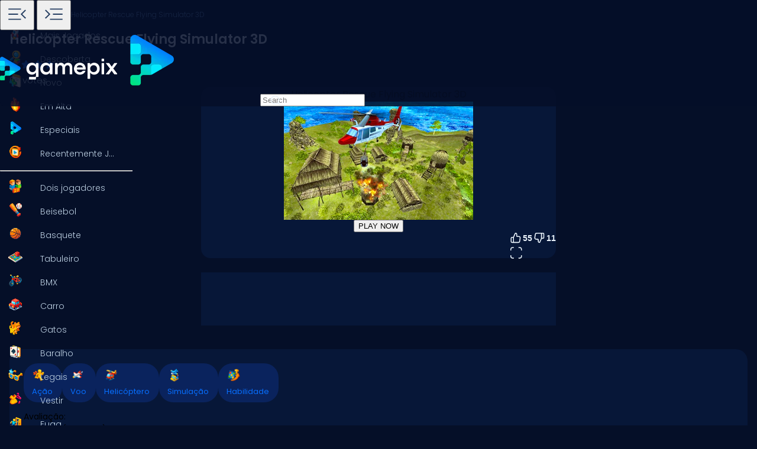

--- FILE ---
content_type: text/html
request_url: https://www.gamepix.com/pt/play/helicopter-rescue-flying-simulator-3d
body_size: 13733
content:
<!DOCTYPE html>
<html lang="pt">
	<head>
		<meta charset="utf-8" />
		<meta name="viewport" content="width=device-width, initial-scale=1, maximum-scale=5, viewport-fit=cover">
		<link rel="icon" href="../../favicon.png" />
		
		<link href="../../_app/immutable/assets/GameCover.e2ByQqzo.css" rel="stylesheet">
		<link href="../../_app/immutable/assets/ImgIcon.8TWMYEtF.css" rel="stylesheet">
		<link href="../../_app/immutable/assets/TagIcon.CbY_vBRK.css" rel="stylesheet">
		<link href="../../_app/immutable/assets/styles.BfddgY0_.css" rel="stylesheet">
		<link href="../../_app/immutable/assets/2.Cg5EYBZ1.css" rel="stylesheet">
		<link href="../../_app/immutable/assets/SkeletonGameCover.Bt6xdc6t.css" rel="stylesheet">
		<link href="../../_app/immutable/assets/12.0_RfvR-j.css" rel="stylesheet"><!--1iqk2by--><link rel="preconnect" href="https://fundingchoicesmessages.google.com"/> <link rel="preconnect" href="https://securepubads.g.doubleclick.net"/> <link rel="preconnect" href="https://www.googletagmanager.com"/> <link rel="preconnect" href="https://img.gamepix.com"/> <link rel="preconnect" href="https://play.gamepix.com"/> <link rel="preconnect" href="https://ads.gamepix.com"/> <meta name="mobile-web-app-capable" content="yes"/> <meta name="apple-mobile-web-app-capable" content="yes"/> <meta name="theme-color" content="#2D373F"/> <link rel="manifest" href="/manifest.json"/> <meta name="google-site-verification" content="NcivSBAeMrTQl9W3jzefBYONFWbXbv8YjKRvi0cr_qA"/> <link rel="apple-touch-icon" href="/icons/apple-icon-120x120.png"/> <link rel="apple-touch-icon" sizes="152x152" href="/icons/apple-icon-152x152.png"/> <link rel="apple-touch-icon" sizes="167x167" href="/icons/apple-icon-167x167.png"/> <link rel="apple-touch-icon" sizes="180x180" href="/icons/apple-icon-180x180.png"/> <link rel="icon" type="image/png" sizes="16x16" href="/icons/favicon-16x16.png"/> <link rel="icon" type="image/png" sizes="32x32" href="/icons/favicon-32x32.png"/> <link rel="icon" type="image/png" sizes="96x96" href="/icons/favicon-96x96.png"/> <link rel="icon" type="image/png" sizes="192x192" href="/icons/favicon-192x192.png"/> <script async src="https://fundingchoicesmessages.google.com/i/pub-8435989769185680?ers=1" nonce="ro_3EnKoGMfG7LPUujpRMA"></script> <script nonce="ro_3EnKoGMfG7LPUujpRMA">(function() {function signalGooglefcPresent() {
    if (!window.frames['googlefcPresent']) {
      if (document.body) {const iframe = document.createElement('iframe');
        iframe.style = 'width: 0; height: 0; border: none; z-index: -1000; left: -1000px; top: -1000px;';
        iframe.style.display = 'none'; iframe.name = 'googlefcPresent'; document.body.appendChild(iframe);}
      else {setTimeout(signalGooglefcPresent, 0);}}}signalGooglefcPresent();})();
  </script>  <script>(function(w,d,s,l,i){w[l]=w[l]||[];w[l].push({'gtm.start':
      new Date().getTime(),event:'gtm.js'});var f=d.getElementsByTagName(s)[0],
    j=d.createElement(s),dl=l!='dataLayer'?'&l='+l:'';j.async=true;j.src=
    'https://www.googletagmanager.com/gtm.js?id='+i+dl;f.parentNode.insertBefore(j,f);
  })(window,document,'script','dataLayer','GTM-5ZCRMDZ');</script> <script async src="https://ads.gamepix.com/gpx-main.js"></script><!----><!--150qf08--><meta name="description" content="Quer jogar Helicopter Rescue Flying Simulator 3d? 🕹️ No GamePix, você pode jogar Helicopter Rescue Flying Simulator 3d gratuitamente. Comece a jogar agora!"/> <meta name="apple-mobile-web-app-title" content="Helicopter Rescue Flying Simulator 3d 🕹️ Jogue Agora no GamePix"/> <!--[!--><!--]--> <!--[!--><!--]--> <!--[!--><meta name="robots" content="index,follow,max-image-preview:large"/><!--]--> <!----><script type="application/ld+json">{"@context":"https://schema.org","@graph":[{"@type":"ItemPage","@id":"https://www.gamepix.com/pt/play/helicopter-rescue-flying-simulator-3d#ItemPage","url":"https://www.gamepix.com/pt/play/helicopter-rescue-flying-simulator-3d","name":"Helicopter Rescue Flying Simulator 3d 🕹️ Jogue Agora no GamePix","description":"Quer jogar Helicopter Rescue Flying Simulator 3d? 🕹️ No GamePix, você pode jogar Helicopter Rescue Flying Simulator 3d gratuitamente. Comece a jogar agora!","inLanguage":"pt","breadcrumb":{"@type":"BreadcrumbList","itemListElement":[{"@type":"ListItem","position":1,"item":{"@type":"Thing","@id":"https://www.gamepix.com/pt","name":"Jogos"}},{"@type":"ListItem","position":2,"item":{"@id":"https://www.gamepix.com/pt/t/ação","name":"Jogos de ação"}},{"@type":"ListItem","position":3,"item":{"@id":"https://www.gamepix.com/pt/play/helicopter-rescue-flying-simulator-3d","name":"Helicopter Rescue Flying Simulator 3D"}}]},"primaryImageOfPage":{"@type":"ImageObject","url":"https://img.gamepix.com/games/helicopter-rescue-flying-simulator-3d/cover/helicopter-rescue-flying-simulator-3d.png?w=1200&ar=16:10","thumbnailUrl":"https://img.gamepix.com/games/helicopter-rescue-flying-simulator-3d/cover/helicopter-rescue-flying-simulator-3d.png?w=1200&ar=16:10","image":"https://img.gamepix.com/games/helicopter-rescue-flying-simulator-3d/cover/helicopter-rescue-flying-simulator-3d.png?w=1200&ar=16:10","contentUrl":"https://img.gamepix.com/games/helicopter-rescue-flying-simulator-3d/cover/helicopter-rescue-flying-simulator-3d.png?w=1200&ar=16:10","width":"1200","height":"1200"},"thumbnail":{"@type":"ImageObject","url":"https://img.gamepix.com/games/helicopter-rescue-flying-simulator-3d/cover/helicopter-rescue-flying-simulator-3d.png?w=1200&ar=16:10","thumbnailUrl":"https://img.gamepix.com/games/helicopter-rescue-flying-simulator-3d/cover/helicopter-rescue-flying-simulator-3d.png?w=1200&ar=16:10","image":"https://img.gamepix.com/games/helicopter-rescue-flying-simulator-3d/cover/helicopter-rescue-flying-simulator-3d.png?w=1200&ar=16:10","contentUrl":"https://img.gamepix.com/games/helicopter-rescue-flying-simulator-3d/cover/helicopter-rescue-flying-simulator-3d.png?w=1200&ar=16:10","width":"1200","height":"1200"},"thumbnailUrl":"https://img.gamepix.com/games/helicopter-rescue-flying-simulator-3d/cover/helicopter-rescue-flying-simulator-3d.png?w=1200&ar=16:10","image":{"@type":"ImageObject","url":"https://img.gamepix.com/games/helicopter-rescue-flying-simulator-3d/cover/helicopter-rescue-flying-simulator-3d.png?w=1200&ar=16:10","thumbnailUrl":"https://img.gamepix.com/games/helicopter-rescue-flying-simulator-3d/cover/helicopter-rescue-flying-simulator-3d.png?w=1200&ar=16:10","image":"https://img.gamepix.com/games/helicopter-rescue-flying-simulator-3d/cover/helicopter-rescue-flying-simulator-3d.png?w=1200&ar=16:10","contentUrl":"https://img.gamepix.com/games/helicopter-rescue-flying-simulator-3d/cover/helicopter-rescue-flying-simulator-3d.png?w=1200&ar=16:10","width":"1200","height":"1200"},"mainEntity":{"@type":["VideoGame","WebApplication"],"name":"Helicopter Rescue Flying Simulator 3D","description":"Quer jogar Helicopter Rescue Flying Simulator 3d? 🕹️ No GamePix, você pode jogar Helicopter Rescue Flying Simulator 3d gratuitamente. Comece a jogar agora!","url":"https://www.gamepix.com/pt/play/helicopter-rescue-flying-simulator-3d","image":{"@type":"ImageObject","url":"https://img.gamepix.com/games/helicopter-rescue-flying-simulator-3d/cover/helicopter-rescue-flying-simulator-3d.png?w=1200&ar=16:10","thumbnailUrl":"https://img.gamepix.com/games/helicopter-rescue-flying-simulator-3d/cover/helicopter-rescue-flying-simulator-3d.png?w=1200&ar=16:10","image":"https://img.gamepix.com/games/helicopter-rescue-flying-simulator-3d/cover/helicopter-rescue-flying-simulator-3d.png?w=1200&ar=16:10","contentUrl":"https://img.gamepix.com/games/helicopter-rescue-flying-simulator-3d/cover/helicopter-rescue-flying-simulator-3d.png?w=1200&ar=16:10","width":"1200","height":"1200"},"applicationCategory":"GameApplication","applicationSubCategory":"Jogos de ação","operatingSystem":"Web Browser","gamePlatform":"Gamepix","availableOnDevice":["Mobile","Tablet","Desktop"],"author":{"@type":"Person","name":"external"},"aggregateRating":{"@type":"AggregateRating","bestRating":10,"worstRating":1,"ratingCount":"66","ratingValue":"6.8"},"offers":{"@type":"Offer","category":"free","price":0,"priceCurrency":"EUR","availability":"https://schema.org/InStock"},"screenshot":{"@type":"ImageObject","url":"https://img.gamepix.com/games/helicopter-rescue-flying-simulator-3d/cover/helicopter-rescue-flying-simulator-3d.png?w=1200&ar=16:10","thumbnailUrl":"https://img.gamepix.com/games/helicopter-rescue-flying-simulator-3d/cover/helicopter-rescue-flying-simulator-3d.png?w=1200&ar=16:10","image":"https://img.gamepix.com/games/helicopter-rescue-flying-simulator-3d/cover/helicopter-rescue-flying-simulator-3d.png?w=1200&ar=16:10","contentUrl":"https://img.gamepix.com/games/helicopter-rescue-flying-simulator-3d/cover/helicopter-rescue-flying-simulator-3d.png?w=1200&ar=16:10","width":"1200","height":"1200"},"thumbnail":{"@type":"ImageObject","url":"https://img.gamepix.com/games/helicopter-rescue-flying-simulator-3d/cover/helicopter-rescue-flying-simulator-3d.png?w=1200&ar=16:10","thumbnailUrl":"https://img.gamepix.com/games/helicopter-rescue-flying-simulator-3d/cover/helicopter-rescue-flying-simulator-3d.png?w=1200&ar=16:10","image":"https://img.gamepix.com/games/helicopter-rescue-flying-simulator-3d/cover/helicopter-rescue-flying-simulator-3d.png?w=1200&ar=16:10","contentUrl":"https://img.gamepix.com/games/helicopter-rescue-flying-simulator-3d/cover/helicopter-rescue-flying-simulator-3d.png?w=1200&ar=16:10","width":"1200","height":"1200"},"thumbnailUrl":"https://img.gamepix.com/games/helicopter-rescue-flying-simulator-3d/cover/helicopter-rescue-flying-simulator-3d.png?w=1200&ar=16:10","datePublished":"2022-06-09","dateModified":"2024-06-25"},"isPartOf":{"@type":"WebSite","@id":"https://gamepix.com/pt#website","name":"Gamepix","url":"https://gamepix.com/pt","description":"Junte-se ao GamePix, sua melhor escolha para jogos online gratuitos! Jogue instantaneamente de qualquer dispositivo, em qualquer lugar. Explore clássicos, sucessos populares e novos jogos emocionantes!","inLanguage":"pt","publisher":{"@type":"Organization","@id":"https://gamepix.com/#organization","url":"https://gamepix.com","name":"Gamepix","description":"Join GamePix, your top choice for free online games! Play instantly from any device, anywhere. Explore classics, popular hits, and exciting new games!","logo":"https://www.gamepix.com/images/logo.png","image":"https://www.gamepix.com/images/logo.png","telephone":"+390645473124","email":"info@gamepix.com","brand":{"@type":"Brand","@id":"https://gamepix.com/#brand","name":"Gamepix","slogan":"Play everywhere!"},"contactPoint":{"@type":"ContactPoint","contactType":"User Feedback","url":"https://partners.gamepix.com/contact","email":"info@gamepix.com","telephone":"+390645473124"},"address":{"@type":"PostalAddress","addressCountry":"IT","postalCode":"00185","addressLocality":"Rome","addressRegion":"Rome","streetAddress":"Via Marsala 29h","telephone":"+390645473124"},"location":{"@type":"PostalAddress","addressCountry":"IT","postalCode":"00185","addressLocality":"Rome","addressRegion":"Rome","streetAddress":"Via Marsala 29h","telephone":"+390645473124"},"legalName":"Gamepix Srl","taxID":"12327731001","vatID":"IT12327731001","founder":[{"@type":"Person","name":"Edouard Wawra","gender":"https://schema.org/Male","jobTitle":"Co-Founder","sameAs":"https://www.linkedin.com/in/edouard-wawra-1012aa59/"},{"@type":"Person","name":"Justine Silipo","gender":"https://schema.org/Female","jobTitle":"Co-Founder","sameAs":"https://www.linkedin.com/in/justine-silipo-72aba450/"},{"@type":"Person","name":"Valerio Pullano","gender":"https://schema.org/Male","jobTitle":"Co-Founder","sameAs":"https://www.linkedin.com/in/valeriopullano/"}],"foundingDate":"2013-03-11","sameAs":["https://www.linkedin.com/company/gamepix/","https://www.facebook.com/GamePix","https://www.instagram.com/gamepix/","https://www.tiktok.com/@gamepix","https://www.similarweb.com/website/gamepix.com/","https://www.youtube.com/@Gamepixofficial","https://x.com/gamepix"]}},"datePublished":"2022-06-09","dateModified":"2024-12-13"}]}</script><!----><!----> <!--[!--><!--]--><!----><!--86o092--><link rel="canonical" href="https://www.gamepix.com/pt/play/helicopter-rescue-flying-simulator-3d"/> <!--[--><!--[--><link rel="alternate" href="https://www.gamepix.com/play/helicopter-rescue-flying-simulator-3d" hreflang="en"/><link rel="alternate" href="https://www.gamepix.com/bg/play/helicopter-rescue-flying-simulator-3d" hreflang="bg"/><link rel="alternate" href="https://www.gamepix.com/de/play/helicopter-rescue-flying-simulator-3d" hreflang="de"/><link rel="alternate" href="https://www.gamepix.com/el/play/helicopter-rescue-flying-simulator-3d" hreflang="el"/><link rel="alternate" href="https://www.gamepix.com/fi/play/helicopter-rescue-flying-simulator-3d" hreflang="fi"/><link rel="alternate" href="https://www.gamepix.com/fr/play/helicopter-rescue-flying-simulator-3d" hreflang="fr"/><link rel="alternate" href="https://www.gamepix.com/it/play/helicopter-rescue-flying-simulator-3d" hreflang="it"/><link rel="alternate" href="https://www.gamepix.com/nl/play/helicopter-rescue-flying-simulator-3d" hreflang="nl"/><link rel="alternate" href="https://www.gamepix.com/pl/play/helicopter-rescue-flying-simulator-3d" hreflang="pl"/><link rel="alternate" href="https://www.gamepix.com/pt/play/helicopter-rescue-flying-simulator-3d" hreflang="pt"/><!--]--> <link rel="alternate" href="https://www.gamepix.com/play/helicopter-rescue-flying-simulator-3d" hreflang="x-default"/><!--]--><!----><!--al0nx0--><meta property="og:description" content="Quer jogar Helicopter Rescue Flying Simulator 3d? 🕹️ No GamePix, você pode jogar Helicopter Rescue Flying Simulator 3d gratuitamente. Comece a jogar agora!"/> <meta property="og:locale" content="pt"/> <meta property="og:image" content="https://img.gamepix.com/games/helicopter-rescue-flying-simulator-3d/cover/helicopter-rescue-flying-simulator-3d.png?w=1200&amp;ar=16:10"/> <meta property="og:site_name" content="Helicopter Rescue Flying Simulator 3d 🕹️ Jogue Agora no GamePix"/> <meta property="og:title" content="Helicopter Rescue Flying Simulator 3d 🕹️ Jogue Agora no GamePix"/> <meta property="og:type" content="website"/> <meta property="og:url" content="https://www.gamepix.com/pt/play/helicopter-rescue-flying-simulator-3d"/><!----><!--5g8yjf--><meta property="twitter:card" content="summary_large_image"/> <meta property="twitter:description" content="Quer jogar Helicopter Rescue Flying Simulator 3d? 🕹️ No GamePix, você pode jogar Helicopter Rescue Flying Simulator 3d gratuitamente. Comece a jogar agora!"/> <meta property="twitter:image" content="https://img.gamepix.com/games/helicopter-rescue-flying-simulator-3d/cover/helicopter-rescue-flying-simulator-3d.png?w=1200&amp;ar=16:10"/> <meta property="twitter:title" content="Helicopter Rescue Flying Simulator 3d 🕹️ Jogue Agora no GamePix"/> <meta property="twitter:url" content="https://www.gamepix.com/pt/play/helicopter-rescue-flying-simulator-3d"/><!----><title>Helicopter Rescue Flying Simulator 3d 🕹️ Jogue Agora no GamePix</title>
	</head>
	<body data-sveltekit-preload-data="off">
		<!-- End Google Tag Manager (noscript) -->
		<div style="display: contents"><!--[--><!--[--><!----><!--[--><!----><noscript><iframe src="https://www.googletagmanager.com/ns.html?id=GTM-5ZCRMDZ" title="" height="0" width="0" style="display:none;visibility:hidden"></iframe></noscript> <div class="app svelte-1iqk2by"><header class="svelte-1elxaub"><div class="header-content svelte-1elxaub"><div class="header-content-left svelte-1elxaub open"><!--[--><div class="header-menu-button svelte-1elxaub"><button class="menu svelte-1elxaub" aria-label="Toggle side menu"><svg width="42" viewBox="0 -960 960 960" height="42" xmlns="http://www.w3.org/2000/svg" style="--hoverColor: #076EFF; --fill: #253E61; " class="svelte-s8l2cj"><path d="M140.001-260.001v-45.384h488.46v45.384h-488.46Zm647.998-47L613.616-480.615l173.768-172.999L819.999-621 678.845-480.615l141.769 140.999-32.615 32.615ZM140.001-458.924v-45.383h371.537v45.383H140.001Zm0-195.691v-45.384h488.46v45.384h-488.46Z"></path></svg><!----></button> <button class="menu-mobile svelte-1elxaub" aria-label="Toggle side menu"><svg width="42" viewBox="0 -960 960 960" height="42" xmlns="http://www.w3.org/2000/svg" style="--hoverColor: #253E61; --fill: #253E61; transform: rotateY(180deg);" class="svelte-s8l2cj"><path d="M140.001-260.001v-45.384h488.46v45.384h-488.46Zm647.998-47L613.616-480.615l173.768-172.999L819.999-621 678.845-480.615l141.769 140.999-32.615 32.615ZM140.001-458.924v-45.383h371.537v45.383H140.001Zm0-195.691v-45.384h488.46v45.384h-488.46Z"></path></svg><!----></button></div><!--]--></div> <div class="header-content-right svelte-1elxaub"><div class="header-logo svelte-1elxaub"><a href="https://www.gamepix.com/pt" title="gamepix.com" data-sveltekit-reload="" class="svelte-1elxaub"><img class="desktop svelte-1elxaub" src="/_app/immutable/assets/gamepix-logo.4V0FC5DN.png" width="201" height="73" alt="GamePix logo"/> <img class="mobile svelte-1elxaub" src="/_app/immutable/assets/logo.Bw4YJVP8.png" width="100" height="100" alt="GamePix logo"/></a></div> <div class="search-content svelte-1elxaub"><div id="search-input" class="search-input svelte-6us7fi"><svg width="20" viewBox="0 -960 960 960" height="20" xmlns="http://www.w3.org/2000/svg" style="--hoverColor: #E9F2FA; --fill: #E9F2FA; left: 24px; position: absolute;" class="svelte-s8l2cj"><path d="M 440 -240 C 517.333 -240 583.333 -267.167 638 -321.5 C 692.667 -375.833 720 -442 720 -520 C 720 -597.333 692.667 -663.333 638 -718 C 583.333 -772.667 517.333 -800 440 -800 C 362 -800 295.833 -772.667 241.5 -718 C 187.167 -663.333 160 -597.333 160 -520 C 160 -442 187.167 -375.833 241.5 -321.5 C 295.833 -267.167 362 -240 440 -240 Z M 440 -520 Z M 440 -160 C 390 -160 343.167 -169.5 299.5 -188.5 C 255.833 -207.5 217.833 -233.167 185.5 -265.5 C 153.167 -297.833 127.5 -335.833 108.5 -379.5 C 89.5 -423.167 80 -470 80 -520 C 80 -569.333 89.5 -615.833 108.5 -659.5 C 127.5 -703.167 153.167 -741.333 185.5 -774 C 217.833 -806.667 255.833 -832.5 299.5 -851.5 C 343.167 -870.5 390 -880 440 -880 C 489.333 -880 535.833 -870.5 579.5 -851.5 C 623.167 -832.5 661.333 -806.667 694 -774 C 726.667 -741.333 752.5 -703.167 771.5 -659.5 C 790.5 -615.833 800 -569.333 800 -520 C 800 -477.333 793 -437 779 -399 C 765 -361 745.667 -326.333 721 -295 L 880 -136 L 823 -80 L 664 -238 C 632.667 -213.333 598 -194.167 560 -180.5 C 522 -166.833 482 -160 440 -160 Z"></path></svg><!----> <input id="input-search" type="search" placeholder="Search" autocomplete="off" value="" readonly class="svelte-6us7fi"/></div><!----></div></div></div></header> <!--[!--><!--]--><!----><!----> <!--[--><nav class="desktop svelte-mpqqis open"><div class="menu custom-scrollbar svelte-mpqqis"><a href="https://www.gamepix.com/pt" title="Início" data-sveltekit-reload=""><div class="side-menu-item" role="button" tabindex="0"><div class="icon svelte-4vwb4" style="--imageW: 28; --imageH: 28;"><img alt="Início" loading="lazy" width="28" height="28" src="https://img.gamepix.com/menu/home.png?w=105" class="svelte-4vwb4"/></div><!----> <span>Início</span></div></a><!----> <a href="https://www.gamepix.com/pt/mais-jogados" title="Mais Jogados" data-sveltekit-reload=""><div class="side-menu-item" role="button" tabindex="0"><div class="icon svelte-4vwb4" style="--imageW: 28; --imageH: 28;"><img alt="Mais Jogados" loading="lazy" width="28" height="28" src="https://img.gamepix.com/menu/most-played.png?w=105" class="svelte-4vwb4"/></div><!----> <span>Mais Jogados</span></div></a><!----> <a href="https://www.gamepix.com/pt/descoberta" title="Descoberta" data-sveltekit-reload=""><div class="side-menu-item" role="button" tabindex="0"><div class="icon svelte-4vwb4" style="--imageW: 28; --imageH: 28;"><img alt="Descoberta" loading="lazy" width="28" height="28" src="https://img.gamepix.com/menu/discovery.png?w=105" class="svelte-4vwb4"/></div><!----> <span>Descoberta</span></div></a><!----> <a href="https://www.gamepix.com/pt/novo" title="Novo" data-sveltekit-reload=""><div class="side-menu-item" role="button" tabindex="0"><div class="icon svelte-4vwb4" style="--imageW: 28; --imageH: 28;"><img alt="Novo" loading="lazy" width="28" height="28" src="https://img.gamepix.com/menu/new.png?w=105" class="svelte-4vwb4"/></div><!----> <span>Novo</span></div></a><!----> <a href="https://www.gamepix.com/pt/em-alta" title="Em Alta" data-sveltekit-reload=""><div class="side-menu-item" role="button" tabindex="0"><div class="icon svelte-4vwb4" style="--imageW: 28; --imageH: 28;"><img alt="Em Alta" loading="lazy" width="28" height="28" src="https://img.gamepix.com/menu/trending.png?w=105" class="svelte-4vwb4"/></div><!----> <span>Em Alta</span></div></a><!----> <a href="https://www.gamepix.com/pt/especiais" title="Especiais" data-sveltekit-reload=""><div class="side-menu-item" role="button" tabindex="0"><div class="icon svelte-4vwb4" style="--imageW: 28; --imageH: 28;"><img alt="Especiais" loading="lazy" width="28" height="28" src="https://img.gamepix.com/menu/specials.png?w=105" class="svelte-4vwb4"/></div><!----> <span>Especiais</span></div></a><!----> <a href="https://www.gamepix.com/pt/recentemente-jogados" title="Recentemente Jogados" data-sveltekit-reload=""><div class="side-menu-item" role="button" tabindex="0"><div class="icon svelte-4vwb4" style="--imageW: 28; --imageH: 28;"><img alt="Recentemente Jogados" loading="lazy" width="28" height="28" src="https://img.gamepix.com/menu/recently-played.png?w=105" class="svelte-4vwb4"/></div><!----> <span>Recentemente Jogados</span></div></a><!----> <hr class="svelte-mpqqis"/> <!--[--><a href="https://www.gamepix.com/pt/t/dois-jogadores" title="Dois jogadores" data-sveltekit-reload=""><div class="side-menu-item" role="button" tabindex="0"><div class="icon svelte-1c3tiul" style="--imageW: 28; --imageH: 28;"><img alt="Dois jogadores" loading="lazy" width="28" height="28" src="https://img.gamepix.com/tags/two-player/icon/two-player.png?w=105" class="svelte-1c3tiul"/></div><!----> <span>Dois jogadores</span></div></a><a href="https://www.gamepix.com/pt/t/beisebol" title="Beisebol" data-sveltekit-reload=""><div class="side-menu-item" role="button" tabindex="0"><div class="icon svelte-1c3tiul" style="--imageW: 28; --imageH: 28;"><img alt="Beisebol" loading="lazy" width="28" height="28" src="https://img.gamepix.com/tags/baseball/icon/baseball.png?w=105" class="svelte-1c3tiul"/></div><!----> <span>Beisebol</span></div></a><a href="https://www.gamepix.com/pt/t/basquete" title="Basquete" data-sveltekit-reload=""><div class="side-menu-item" role="button" tabindex="0"><div class="icon svelte-1c3tiul" style="--imageW: 28; --imageH: 28;"><img alt="Basquete" loading="lazy" width="28" height="28" src="https://img.gamepix.com/tags/basketball/icon/basketball.png?w=105" class="svelte-1c3tiul"/></div><!----> <span>Basquete</span></div></a><a href="https://www.gamepix.com/pt/t/tabuleiro" title="Tabuleiro" data-sveltekit-reload=""><div class="side-menu-item" role="button" tabindex="0"><div class="icon svelte-1c3tiul" style="--imageW: 28; --imageH: 28;"><img alt="Tabuleiro" loading="lazy" width="28" height="28" src="https://img.gamepix.com/tags/board/icon/board.png?w=105" class="svelte-1c3tiul"/></div><!----> <span>Tabuleiro</span></div></a><a href="https://www.gamepix.com/pt/t/bmx" title="BMX" data-sveltekit-reload=""><div class="side-menu-item" role="button" tabindex="0"><div class="icon svelte-1c3tiul" style="--imageW: 28; --imageH: 28;"><img alt="BMX" loading="lazy" width="28" height="28" src="https://img.gamepix.com/tags/bmx/icon/bmx.png?w=105" class="svelte-1c3tiul"/></div><!----> <span>BMX</span></div></a><a href="https://www.gamepix.com/pt/t/carro" title="Carro" data-sveltekit-reload=""><div class="side-menu-item" role="button" tabindex="0"><div class="icon svelte-1c3tiul" style="--imageW: 28; --imageH: 28;"><img alt="Carro" loading="lazy" width="28" height="28" src="https://img.gamepix.com/tags/car/icon/car.png?w=105" class="svelte-1c3tiul"/></div><!----> <span>Carro</span></div></a><a href="https://www.gamepix.com/pt/t/gatos" title="Gatos" data-sveltekit-reload=""><div class="side-menu-item" role="button" tabindex="0"><div class="icon svelte-1c3tiul" style="--imageW: 28; --imageH: 28;"><img alt="Gatos" loading="lazy" width="28" height="28" src="https://img.gamepix.com/tags/cats/icon/cats.png?w=105" class="svelte-1c3tiul"/></div><!----> <span>Gatos</span></div></a><a href="https://www.gamepix.com/pt/t/baralho" title="Baralho" data-sveltekit-reload=""><div class="side-menu-item" role="button" tabindex="0"><div class="icon svelte-1c3tiul" style="--imageW: 28; --imageH: 28;"><img alt="Baralho" loading="lazy" width="28" height="28" src="https://img.gamepix.com/tags/card/icon/card.png?w=105" class="svelte-1c3tiul"/></div><!----> <span>Baralho</span></div></a><a href="https://www.gamepix.com/pt/t/legais" title="Legais" data-sveltekit-reload=""><div class="side-menu-item" role="button" tabindex="0"><div class="icon svelte-1c3tiul" style="--imageW: 28; --imageH: 28;"><img alt="Legais" loading="lazy" width="28" height="28" src="https://img.gamepix.com/tags/cool/icon/cool.png?w=105" class="svelte-1c3tiul"/></div><!----> <span>Legais</span></div></a><a href="https://www.gamepix.com/pt/t/vestir" title="Vestir" data-sveltekit-reload=""><div class="side-menu-item" role="button" tabindex="0"><div class="icon svelte-1c3tiul" style="--imageW: 28; --imageH: 28;"><img alt="Vestir" loading="lazy" width="28" height="28" src="https://img.gamepix.com/tags/dress-up/icon/dress-up.png?w=105" class="svelte-1c3tiul"/></div><!----> <span>Vestir</span></div></a><a href="https://www.gamepix.com/pt/t/fuga" title="Fuga" data-sveltekit-reload=""><div class="side-menu-item" role="button" tabindex="0"><div class="icon svelte-1c3tiul" style="--imageW: 28; --imageH: 28;"><img alt="Fuga" loading="lazy" width="28" height="28" src="https://img.gamepix.com/tags/escape/icon/escape.png?w=105" class="svelte-1c3tiul"/></div><!----> <span>Fuga</span></div></a><a href="https://www.gamepix.com/pt/t/luta" title="Luta" data-sveltekit-reload=""><div class="side-menu-item" role="button" tabindex="0"><div class="icon svelte-1c3tiul" style="--imageW: 28; --imageH: 28;"><img alt="Luta" loading="lazy" width="28" height="28" src="https://img.gamepix.com/tags/fighting/icon/fighting.png?w=105" class="svelte-1c3tiul"/></div><!----> <span>Luta</span></div></a><a href="https://www.gamepix.com/pt/t/flash" title="Flash" data-sveltekit-reload=""><div class="side-menu-item" role="button" tabindex="0"><div class="icon svelte-1c3tiul" style="--imageW: 28; --imageH: 28;"><img alt="Flash" loading="lazy" width="28" height="28" src="https://img.gamepix.com/tags/flash/icon/flash.png?w=105" class="svelte-1c3tiul"/></div><!----> <span>Flash</span></div></a><a href="https://www.gamepix.com/pt/t/divertidos" title="Divertidos" data-sveltekit-reload=""><div class="side-menu-item" role="button" tabindex="0"><div class="icon svelte-1c3tiul" style="--imageW: 28; --imageH: 28;"><img alt="Divertidos" loading="lazy" width="28" height="28" src="https://img.gamepix.com/tags/fun/icon/fun.png?w=105" class="svelte-1c3tiul"/></div><!----> <span>Divertidos</span></div></a><a href="https://www.gamepix.com/pt/t/arma" title="Arma" data-sveltekit-reload=""><div class="side-menu-item" role="button" tabindex="0"><div class="icon svelte-1c3tiul" style="--imageW: 28; --imageH: 28;"><img alt="Arma" loading="lazy" width="28" height="28" src="https://img.gamepix.com/tags/gun/icon/gun.png?w=105" class="svelte-1c3tiul"/></div><!----> <span>Arma</span></div></a><a href="https://www.gamepix.com/pt/t/io" title=".io" data-sveltekit-reload=""><div class="side-menu-item" role="button" tabindex="0"><div class="icon svelte-1c3tiul" style="--imageW: 28; --imageH: 28;"><img alt=".io" loading="lazy" width="28" height="28" src="https://img.gamepix.com/tags/io/icon/io.png?w=105" class="svelte-1c3tiul"/></div><!----> <span>.io</span></div></a><a href="https://www.gamepix.com/pt/t/infantil" title="Infantil" data-sveltekit-reload=""><div class="side-menu-item" role="button" tabindex="0"><div class="icon svelte-1c3tiul" style="--imageW: 28; --imageH: 28;"><img alt="Infantil" loading="lazy" width="28" height="28" src="https://img.gamepix.com/tags/kids/icon/kids.png?w=105" class="svelte-1c3tiul"/></div><!----> <span>Infantil</span></div></a><a href="https://www.gamepix.com/pt/t/mahjong" title="Mahjong" data-sveltekit-reload=""><div class="side-menu-item" role="button" tabindex="0"><div class="icon svelte-1c3tiul" style="--imageW: 28; --imageH: 28;"><img alt="Mahjong" loading="lazy" width="28" height="28" src="https://img.gamepix.com/tags/mahjong/icon/mahjong.png?w=105" class="svelte-1c3tiul"/></div><!----> <span>Mahjong</span></div></a><a href="https://www.gamepix.com/pt/t/mario" title="Mario" data-sveltekit-reload=""><div class="side-menu-item" role="button" tabindex="0"><div class="icon svelte-1c3tiul" style="--imageW: 28; --imageH: 28;"><img alt="Mario" loading="lazy" width="28" height="28" src="https://img.gamepix.com/tags/mario/icon/mario.png?w=105" class="svelte-1c3tiul"/></div><!----> <span>Mario</span></div></a><a href="https://www.gamepix.com/pt/t/matemática" title="Matemática" data-sveltekit-reload=""><div class="side-menu-item" role="button" tabindex="0"><div class="icon svelte-1c3tiul" style="--imageW: 28; --imageH: 28;"><img alt="Matemática" loading="lazy" width="28" height="28" src="https://img.gamepix.com/tags/math/icon/math.png?w=105" class="svelte-1c3tiul"/></div><!----> <span>Matemática</span></div></a><a href="https://www.gamepix.com/pt/t/quebra-cabeça" title="Quebra-cabeça" data-sveltekit-reload=""><div class="side-menu-item" role="button" tabindex="0"><div class="icon svelte-1c3tiul" style="--imageW: 28; --imageH: 28;"><img alt="Quebra-cabeça" loading="lazy" width="28" height="28" src="https://img.gamepix.com/tags/puzzle/icon/puzzle.png?w=105" class="svelte-1c3tiul"/></div><!----> <span>Quebra-cabeça</span></div></a><a href="https://www.gamepix.com/pt/t/corrida" title="Corrida" data-sveltekit-reload=""><div class="side-menu-item" role="button" tabindex="0"><div class="icon svelte-1c3tiul" style="--imageW: 28; --imageH: 28;"><img alt="Corrida" loading="lazy" width="28" height="28" src="https://img.gamepix.com/tags/racing/icon/racing.png?w=105" class="svelte-1c3tiul"/></div><!----> <span>Corrida</span></div></a><a href="https://www.gamepix.com/pt/t/rpg" title="RPG" data-sveltekit-reload=""><div class="side-menu-item" role="button" tabindex="0"><div class="icon svelte-1c3tiul" style="--imageW: 28; --imageH: 28;"><img alt="RPG" loading="lazy" width="28" height="28" src="https://img.gamepix.com/tags/rpg/icon/rpg.png?w=105" class="svelte-1c3tiul"/></div><!----> <span>RPG</span></div></a><a href="https://www.gamepix.com/pt/t/tiro" title="Tiro" data-sveltekit-reload=""><div class="side-menu-item" role="button" tabindex="0"><div class="icon svelte-1c3tiul" style="--imageW: 28; --imageH: 28;"><img alt="Tiro" loading="lazy" width="28" height="28" src="https://img.gamepix.com/tags/shooter/icon/shooter.png?w=105" class="svelte-1c3tiul"/></div><!----> <span>Tiro</span></div></a><a href="https://www.gamepix.com/pt/t/paciência" title="Paciência" data-sveltekit-reload=""><div class="side-menu-item" role="button" tabindex="0"><div class="icon svelte-1c3tiul" style="--imageW: 28; --imageH: 28;"><img alt="Paciência" loading="lazy" width="28" height="28" src="https://img.gamepix.com/tags/solitaire/icon/solitaire.png?w=105" class="svelte-1c3tiul"/></div><!----> <span>Paciência</span></div></a><a href="https://www.gamepix.com/pt/t/cobra" title="Cobra" data-sveltekit-reload=""><div class="side-menu-item" role="button" tabindex="0"><div class="icon svelte-1c3tiul" style="--imageW: 28; --imageH: 28;"><img alt="Cobra" loading="lazy" width="28" height="28" src="https://img.gamepix.com/tags/snake/icon/snake.png?w=105" class="svelte-1c3tiul"/></div><!----> <span>Cobra</span></div></a><a href="https://www.gamepix.com/pt/t/futebol" title="Futebol" data-sveltekit-reload=""><div class="side-menu-item" role="button" tabindex="0"><div class="icon svelte-1c3tiul" style="--imageW: 28; --imageH: 28;"><img alt="Futebol" loading="lazy" width="28" height="28" src="https://img.gamepix.com/tags/soccer/icon/soccer.png?w=105" class="svelte-1c3tiul"/></div><!----> <span>Futebol</span></div></a><a href="https://www.gamepix.com/pt/t/guerra" title="Guerra" data-sveltekit-reload=""><div class="side-menu-item" role="button" tabindex="0"><div class="icon svelte-1c3tiul" style="--imageW: 28; --imageH: 28;"><img alt="Guerra" loading="lazy" width="28" height="28" src="https://img.gamepix.com/tags/war/icon/war.png?w=105" class="svelte-1c3tiul"/></div><!----> <span>Guerra</span></div></a><a href="https://www.gamepix.com/pt/t/palavras" title="Palavras" data-sveltekit-reload=""><div class="side-menu-item" role="button" tabindex="0"><div class="icon svelte-1c3tiul" style="--imageW: 28; --imageH: 28;"><img alt="Palavras" loading="lazy" width="28" height="28" src="https://img.gamepix.com/tags/word/icon/word.png?w=105" class="svelte-1c3tiul"/></div><!----> <span>Palavras</span></div></a><a href="https://www.gamepix.com/pt/t/zumbi" title="Zumbi" data-sveltekit-reload=""><div class="side-menu-item" role="button" tabindex="0"><div class="icon svelte-1c3tiul" style="--imageW: 28; --imageH: 28;"><img alt="Zumbi" loading="lazy" width="28" height="28" src="https://img.gamepix.com/tags/zombie/icon/zombie.png?w=105" class="svelte-1c3tiul"/></div><!----> <span>Zumbi</span></div></a><!--]--> <hr class="svelte-mpqqis"/> <a href="https://www.gamepix.com/pt/tags" title="Todas as Tags" data-sveltekit-reload="true"><div class="side-menu-item" role="button" tabindex="0"><!--[--><div class="icon svelte-4vwb4" style="--imageW: 28; --imageH: 28;"><img alt="Todas as Tags" loading="lazy" width="28" height="28" src="https://img.gamepix.com/menu/tags.png?w=105" class="svelte-4vwb4"/></div><!--]--> <span>Todas as Tags</span></div></a><!----> <hr class="svelte-mpqqis"/> <div class="dropdown svelte-187jco"><button class="dropdown-button svelte-187jco"><!--[!--><div class="icon svelte-4vwb4" style="--imageW: 28; --imageH: 28;"><img alt="languages" loading="lazy" width="28" height="28" src="https://img.gamepix.com/menu/languages.png?w=105" class="svelte-4vwb4"/></div><!--]--> <span>Português</span></button> <div class="dropdown-content  svelte-187jco"><!--[--><a href="https://www.gamepix.com/play/helicopter-rescue-flying-simulator-3d" data-sveltekit-reload=""><button class="dropdown-item svelte-187jco"><span class="svelte-187jco">en</span>English</button></a><a href="https://www.gamepix.com/bg/play/helicopter-rescue-flying-simulator-3d" data-sveltekit-reload=""><button class="dropdown-item svelte-187jco"><span class="svelte-187jco">bg</span>Български</button></a><a href="https://www.gamepix.com/de/play/helicopter-rescue-flying-simulator-3d" data-sveltekit-reload=""><button class="dropdown-item svelte-187jco"><span class="svelte-187jco">de</span>Deutsch</button></a><a href="https://www.gamepix.com/el/play/helicopter-rescue-flying-simulator-3d" data-sveltekit-reload=""><button class="dropdown-item svelte-187jco"><span class="svelte-187jco">el</span>Ελληνικά</button></a><a href="https://www.gamepix.com/fi/play/helicopter-rescue-flying-simulator-3d" data-sveltekit-reload=""><button class="dropdown-item svelte-187jco"><span class="svelte-187jco">fi</span>Suomi</button></a><a href="https://www.gamepix.com/fr/play/helicopter-rescue-flying-simulator-3d" data-sveltekit-reload=""><button class="dropdown-item svelte-187jco"><span class="svelte-187jco">fr</span>Français</button></a><a href="https://www.gamepix.com/it/play/helicopter-rescue-flying-simulator-3d" data-sveltekit-reload=""><button class="dropdown-item svelte-187jco"><span class="svelte-187jco">it</span>Italiano</button></a><a href="https://www.gamepix.com/nl/play/helicopter-rescue-flying-simulator-3d" data-sveltekit-reload=""><button class="dropdown-item svelte-187jco"><span class="svelte-187jco">nl</span>Nederlands</button></a><a href="https://www.gamepix.com/pl/play/helicopter-rescue-flying-simulator-3d" data-sveltekit-reload=""><button class="dropdown-item svelte-187jco"><span class="svelte-187jco">pl</span>Polski</button></a><a href="https://www.gamepix.com/pt/play/helicopter-rescue-flying-simulator-3d" data-sveltekit-reload=""><button class="dropdown-item svelte-187jco selected"><span class="svelte-187jco">pt</span>Português</button></a><!--]--></div></div><!----> <div class="footer svelte-mpqqis"><a href="https://partners.gamepix.com" title="Sobre Nós" target="_blank" rel="noopener noreferrer nofollow" data-sveltekit-reload="true"><div class="side-menu-item small" role="button" tabindex="0"><!--[!--><!--]--> <span>Sobre Nós</span></div></a><!----> <a href="https://partners.gamepix.com/contact" title="Contate-Nos" target="_blank" rel="noopener noreferrer nofollow" data-sveltekit-reload="true"><div class="side-menu-item small" role="button" tabindex="0"><!--[!--><!--]--> <span>Contate-Nos</span></div></a><!----> <a href="https://www.gamepix.com/pt/privacy-cookie" title="Privacy" data-sveltekit-reload="true"><div class="side-menu-item small" role="button" tabindex="0"><!--[!--><!--]--> <span>Privacy</span></div></a><!----> <div class="social svelte-1qn2yqa"><!--[--><a href="https://www.facebook.com/GamePix" title="Facebook" target="_blank" rel="noopener noreferrer nofollow me" class="svelte-1qn2yqa"><div class="side-menu-item-footer svelte-1qn2yqa" role="button" tabindex="0" aria-label="Click"><svg width="28" viewBox="0 0 24 24" height="28" xmlns="http://www.w3.org/2000/svg" style="--hoverColor: #076EFF; --fill: #6B95CD; " class="svelte-s8l2cj"><path d="M5 3h14a2 2 0 0 1 2 2v14a2 2 0 0 1-2 2H5a2 2 0 0 1-2-2V5a2 2 0 0 1 2-2m13 2h-2.5A3.5 3.5 0 0 0 12 8.5V11h-2v3h2v7h3v-7h3v-3h-3V9a1 1 0 0 1 1-1h2V5z"></path></svg><!----></div></a><a href="https://www.instagram.com/gamepix/" title="Instagram" target="_blank" rel="noopener noreferrer nofollow me" class="svelte-1qn2yqa"><div class="side-menu-item-footer svelte-1qn2yqa" role="button" tabindex="0" aria-label="Click"><svg width="28" viewBox="0 0 24 24" height="28" xmlns="http://www.w3.org/2000/svg" style="--hoverColor: #076EFF; --fill: #6B95CD; " class="svelte-s8l2cj"><path d="M7.8 2h8.4C19.4 2 22 4.6 22 7.8v8.4a5.8 5.8 0 0 1-5.8 5.8H7.8C4.6 22 2 19.4 2 16.2V7.8A5.8 5.8 0 0 1 7.8 2m-.2 2A3.6 3.6 0 0 0 4 7.6v8.8C4 18.39 5.61 20 7.6 20h8.8a3.6 3.6 0 0 0 3.6-3.6V7.6C20 5.61 18.39 4 16.4 4H7.6m9.65 1.5a1.25 1.25 0 0 1 1.25 1.25A1.25 1.25 0 0 1 17.25 8 1.25 1.25 0 0 1 16 6.75a1.25 1.25 0 0 1 1.25-1.25M12 7a5 5 0 0 1 5 5 5 5 0 0 1-5 5 5 5 0 0 1-5-5 5 5 0 0 1 5-5m0 2a3 3 0 0 0-3 3 3 3 0 0 0 3 3 3 3 0 0 0 3-3 3 3 0 0 0-3-3z"></path></svg><!----></div></a><a href="https://it.linkedin.com/company/gamepix" title="LinkedIn" target="_blank" rel="noopener noreferrer nofollow me" class="svelte-1qn2yqa"><div class="side-menu-item-footer svelte-1qn2yqa" role="button" tabindex="0" aria-label="Click"><svg width="28" viewBox="0 0 24 24" height="28" xmlns="http://www.w3.org/2000/svg" style="--hoverColor: #076EFF; --fill: #6B95CD; " class="svelte-s8l2cj"><path d="M19 3a2 2 0 0 1 2 2v14a2 2 0 0 1-2 2H5a2 2 0 0 1-2-2V5a2 2 0 0 1 2-2h14m-.5 15.5v-5.3a3.26 3.26 0 0 0-3.26-3.26c-.85 0-1.84.52-2.32 1.3v-1.11h-2.79v8.37h2.79v-4.93c0-.77.62-1.4 1.39-1.4a1.4 1.4 0 0 1 1.4 1.4v4.93h2.79M6.88 8.56a1.68 1.68 0 0 0 1.68-1.68c0-.93-.75-1.69-1.68-1.69a1.69 1.69 0 0 0-1.69 1.69c0 .93.76 1.68 1.69 1.68m1.39 9.94v-8.37H5.5v8.37h2.77z"></path></svg><!----></div></a><a href="https://www.tiktok.com/@gamepix" title="TikTok" target="_blank" rel="noopener noreferrer nofollow me" class="svelte-1qn2yqa"><div class="side-menu-item-footer svelte-1qn2yqa" role="button" tabindex="0" aria-label="Click"><svg width="28" viewBox="0 0 24 24" height="28" xmlns="http://www.w3.org/2000/svg" style="--hoverColor: #076EFF; --fill: #6B95CD; " class="svelte-s8l2cj"><path d="M19.589 6.686a4.793 4.793 0 0 1-3.77-4.245V2h-3.445v13.672a2.896 2.896 0 0 1-5.201 1.743l-.002-.001.002.001a2.895 2.895 0 0 1 3.183-4.51v-3.5a6.329 6.329 0 0 0-5.394 10.692 6.33 6.33 0 0 0 10.857-4.424V8.687a8.182 8.182 0 0 0 4.773 1.526V6.79a4.831 4.831 0 0 1-1.003-.104z"></path></svg><!----></div></a><a href="https://www.youtube.com/@Gamepixofficial" title="YouTube" target="_blank" rel="noopener noreferrer nofollow me" class="svelte-1qn2yqa"><div class="side-menu-item-footer svelte-1qn2yqa" role="button" tabindex="0" aria-label="Click"><svg width="28" viewBox="0 0 24 24" height="28" xmlns="http://www.w3.org/2000/svg" style="--hoverColor: #076EFF; --fill: #6B95CD; " class="svelte-s8l2cj"><path d="M10 15l5.19-3L10 9v6m11.56-7.83c.13.47.22 1.1.28 1.9.07.8.1 1.49.1 2.09L22 12c0 2.19-.16 3.8-.44 4.83-.25.9-.83 1.48-1.73 1.73-.47.13-1.33.22-2.65.28-1.3.07-2.49.1-3.59.1L12 19c-4.19 0-6.8-.16-7.83-.44-.9-.25-1.48-.83-1.73-1.73-.13-.47-.22-1.1-.28-1.9-.07-.8-.1-1.49-.1-2.09L2 12c0-2.19.16-3.8.44-4.83.25-.9.83-1.48 1.73-1.73.47-.13 1.33-.22 2.65-.28 1.3-.07 2.49-.1 3.59-.1L12 5c4.19 0 6.8.16 7.83.44.9.25 1.48.83 1.73 1.73z"></path></svg><!----></div></a><a href="https://x.com/gamepix" title="X" target="_blank" rel="noopener noreferrer nofollow me" class="svelte-1qn2yqa"><div class="side-menu-item-footer svelte-1qn2yqa" role="button" tabindex="0" aria-label="Click"><svg width="28" viewBox="0 0 24 24" height="28" xmlns="http://www.w3.org/2000/svg" style="--hoverColor: #076EFF; --fill: #6B95CD; " class="svelte-s8l2cj"><path d="M18.244 2.25h3.308l-7.227 8.26 8.502 11.24H16.17l-5.214-6.817L4.99 21.75H1.68l7.73-8.835L1.254 2.25H8.08l4.713 6.231zm-1.161 17.52h1.833L7.084 4.126H5.117z"></path></svg><!----></div></a><!--]--></div><!----> <p id="gamepix-info" class="dark svelte-mpqqis">GamePix s.r.l.<br/> Via Marsala 29h<br/> 0185 Rome, Italy<br/> VAT: 12327731001<br/> REA: RM-1365971</p> <p id="copyright" class="svelte-mpqqis">© 2025 GamePix</p></div></div></nav> <div class="backdrop svelte-mpqqis" role="button" tabindex="0"></div><!--]--> <main class="svelte-1iqk2by"><div id="main-content" class="desktop svelte-1iqk2by open"><!----><!----> <!----> <!----> <div class="page desktop svelte-150qf08"><!--[!--><div class="player-container svelte-150qf08"><div class="container-left svelte-150qf08"><!--[!--><div class="game-play-header svelte-pomt7o"><ul class="text-breadcrumb"><li><a href="https://www.gamepix.com/pt" title="Games" data-sveltekit-reload="">Jogos</a></li> <!--[--><li><a href="https://www.gamepix.com/pt/t/ação" title="Jogos de ação" data-sveltekit-reload="">Ação</a></li><!--]--> <li>Helicopter Rescue Flying Simulator 3D</li></ul> <div class="content svelte-pomt7o"><h1 class="title play-page-title svelte-pomt7o">Helicopter Rescue Flying Simulator 3D</h1> <div class="rating svelte-pomt7o"><div class="stars svelte-pomt7o"><svg width="16" viewBox="0 0 12 11" height="16" xmlns="http://www.w3.org/2000/svg" style="--hoverColor: #076EFF; --fill: #076EFF; " class="svelte-s8l2cj"><path d="M5.04894 0.927049C5.3483 0.00573826 6.6517 0.00573993 6.95106 0.927051L7.5716 2.83688C7.70547 3.2489 8.08943 3.52786 8.52265 3.52786H10.5308C11.4995 3.52786 11.9023 4.76748 11.1186 5.33688L9.49395 6.51722C9.14347 6.77187 8.99681 7.22323 9.13068 7.63525L9.75122 9.54508C10.0506 10.4664 8.9961 11.2325 8.21238 10.6631L6.58778 9.48278C6.2373 9.22813 5.7627 9.22814 5.41221 9.48278L3.78761 10.6631C3.0039 11.2325 1.94942 10.4664 2.24878 9.54508L2.86932 7.63526C3.00319 7.22323 2.85653 6.77186 2.50604 6.51722L0.881445 5.33688C0.0977311 4.76748 0.500508 3.52786 1.46923 3.52786H3.47735C3.91057 3.52786 4.29453 3.2489 4.4284 2.83688L5.04894 0.927049Z"></path></svg><!----> <svg width="16" viewBox="0 0 12 11" height="16" xmlns="http://www.w3.org/2000/svg" style="--hoverColor: #076EFF; --fill: #076EFF; " class="svelte-s8l2cj"><path d="M5.04894 0.927049C5.3483 0.00573826 6.6517 0.00573993 6.95106 0.927051L7.5716 2.83688C7.70547 3.2489 8.08943 3.52786 8.52265 3.52786H10.5308C11.4995 3.52786 11.9023 4.76748 11.1186 5.33688L9.49395 6.51722C9.14347 6.77187 8.99681 7.22323 9.13068 7.63525L9.75122 9.54508C10.0506 10.4664 8.9961 11.2325 8.21238 10.6631L6.58778 9.48278C6.2373 9.22813 5.7627 9.22814 5.41221 9.48278L3.78761 10.6631C3.0039 11.2325 1.94942 10.4664 2.24878 9.54508L2.86932 7.63526C3.00319 7.22323 2.85653 6.77186 2.50604 6.51722L0.881445 5.33688C0.0977311 4.76748 0.500508 3.52786 1.46923 3.52786H3.47735C3.91057 3.52786 4.29453 3.2489 4.4284 2.83688L5.04894 0.927049Z"></path></svg><!----> <svg width="16" viewBox="0 0 12 11" height="16" xmlns="http://www.w3.org/2000/svg" style="--hoverColor: #076EFF; --fill: #076EFF; " class="svelte-s8l2cj"><path d="M5.04894 0.927049C5.3483 0.00573826 6.6517 0.00573993 6.95106 0.927051L7.5716 2.83688C7.70547 3.2489 8.08943 3.52786 8.52265 3.52786H10.5308C11.4995 3.52786 11.9023 4.76748 11.1186 5.33688L9.49395 6.51722C9.14347 6.77187 8.99681 7.22323 9.13068 7.63525L9.75122 9.54508C10.0506 10.4664 8.9961 11.2325 8.21238 10.6631L6.58778 9.48278C6.2373 9.22813 5.7627 9.22814 5.41221 9.48278L3.78761 10.6631C3.0039 11.2325 1.94942 10.4664 2.24878 9.54508L2.86932 7.63526C3.00319 7.22323 2.85653 6.77186 2.50604 6.51722L0.881445 5.33688C0.0977311 4.76748 0.500508 3.52786 1.46923 3.52786H3.47735C3.91057 3.52786 4.29453 3.2489 4.4284 2.83688L5.04894 0.927049Z"></path></svg><!----> <svg width="16" viewBox="0 0 12 11" height="16" xmlns="http://www.w3.org/2000/svg" style="--hoverColor: #076EFF; --fill: #076EFF; " class="svelte-s8l2cj"><path d="M5.04894 0.927049C5.3483 0.00573826 6.6517 0.00573993 6.95106 0.927051L7.5716 2.83688C7.70547 3.2489 8.08943 3.52786 8.52265 3.52786H10.5308C11.4995 3.52786 11.9023 4.76748 11.1186 5.33688L9.49395 6.51722C9.14347 6.77187 8.99681 7.22323 9.13068 7.63525L9.75122 9.54508C10.0506 10.4664 8.9961 11.2325 8.21238 10.6631L6.58778 9.48278C6.2373 9.22813 5.7627 9.22814 5.41221 9.48278L3.78761 10.6631C3.0039 11.2325 1.94942 10.4664 2.24878 9.54508L2.86932 7.63526C3.00319 7.22323 2.85653 6.77186 2.50604 6.51722L0.881445 5.33688C0.0977311 4.76748 0.500508 3.52786 1.46923 3.52786H3.47735C3.91057 3.52786 4.29453 3.2489 4.4284 2.83688L5.04894 0.927049Z"></path></svg><!----> <svg width="16" viewBox="0 0 12 11" height="16" xmlns="http://www.w3.org/2000/svg" style="--hoverColor: #253E61; --fill: #253E61; " class="svelte-s8l2cj"><path d="M5.04894 0.927049C5.3483 0.00573826 6.6517 0.00573993 6.95106 0.927051L7.5716 2.83688C7.70547 3.2489 8.08943 3.52786 8.52265 3.52786H10.5308C11.4995 3.52786 11.9023 4.76748 11.1186 5.33688L9.49395 6.51722C9.14347 6.77187 8.99681 7.22323 9.13068 7.63525L9.75122 9.54508C10.0506 10.4664 8.9961 11.2325 8.21238 10.6631L6.58778 9.48278C6.2373 9.22813 5.7627 9.22814 5.41221 9.48278L3.78761 10.6631C3.0039 11.2325 1.94942 10.4664 2.24878 9.54508L2.86932 7.63526C3.00319 7.22323 2.85653 6.77186 2.50604 6.51722L0.881445 5.33688C0.0977311 4.76748 0.500508 3.52786 1.46923 3.52786H3.47735C3.91057 3.52786 4.29453 3.2489 4.4284 2.83688L5.04894 0.927049Z"></path></svg><!----></div> <p class="votes svelte-pomt7o">66 votes</p></div></div></div><!----> <!--[--><div class="game-iframe-container svelte-1nxov3f"><div class="game-iframe-container-left svelte-1nxov3f"><div id="gpx-banner-left" class="adv-container svelte-1nxov3f"></div></div> <div class="game-iframe-container-right svelte-1nxov3f"><div id="game-iframe-desktop" class="svelte-1nxov3f"><div class="game-iframe desktop svelte-1vjnb2y"><div class="background svelte-1vjnb2y" style="background-image: url(https://img.gamepix.com/games/helicopter-rescue-flying-simulator-3d/cover/helicopter-rescue-flying-simulator-3d.png?w=320&amp;ar=16:10)"></div> <div class="main-content svelte-1vjnb2y"><!--[!--><div class="game-iframe-item svelte-zht7jj"><!--[!--><!--[!--><!--]--> <span class="title svelte-zht7jj">Helicopter Rescue Flying Simulator 3D</span><!--]--> <img alt="Helicopter Rescue Flying Simulator 3D" width="320" height="200" src="https://img.gamepix.com/games/helicopter-rescue-flying-simulator-3d/cover/helicopter-rescue-flying-simulator-3d.png?w=320&amp;ar=16:10" class="svelte-zht7jj"/> <!--[!--><button id="play-button" class="play-now-button ripple svelte-zht7jj" title="Play Now">PLAY NOW</button><!--]--></div><!--]--> <!--[!--><!--]--> <!--[!--><!--]--> <!--[!--><!--]--></div></div><!----> <div class="footer svelte-11nnrw3"><div class="actions svelte-11nnrw3"><!----><div class="game-actions-left desktop svelte-fv1m9p"><button class="item success svelte-1rwg1q6" title="Votar a favor"><svg width="24" viewBox="0 0 24 24" height="24" xmlns="http://www.w3.org/2000/svg" style="--hoverColor: #00E579; --fill: #E9F2FA; " class="svelte-s8l2cj stroke"><path d="M18.6958 17.3944C18.5193 18.5411 17.5327 19.3876 16.3725 19.3876H5.85248C4.98701 19.3876 4.2854 18.686 4.2854 17.8205V12.3357C4.2854 11.4703 4.98701 10.7687 5.85248 10.7687H7.6939C8.00354 10.7687 8.28415 10.5863 8.4099 10.3033L11.1673 4.09926C11.2706 3.86668 11.5013 3.7168 11.7558 3.7168C12.8229 3.7168 13.6879 4.58182 13.6879 5.64888V8.41803C13.6879 8.85077 14.0387 9.20157 14.4714 9.20157H17.2163C18.6569 9.20157 19.7586 10.4857 19.5396 11.9096L18.6958 17.3944ZM8.20312 19.3876V10.7686"></path></svg><!----> <!--[-->55<!--]--></button><!----> <button class="item warning svelte-1rwg1q6" title="Votar contra"><svg width="24" viewBox="0 0 24 24" height="24" xmlns="http://www.w3.org/2000/svg" style="--hoverColor: #FEB62B; --fill: #E9F2FA; " class="svelte-s8l2cj stroke"><path d="M5.15703 5.70997C5.33344 4.56326 6.32011 3.71678 7.48031 3.71678H18.0003C18.8658 3.71678 19.5674 4.41839 19.5674 5.28386V10.7686C19.5674 11.6341 18.8658 12.3357 18.0003 12.3357H16.1589C15.8492 12.3357 15.5686 12.5181 15.4429 12.801L12.6855 19.0051C12.5821 19.2377 12.3515 19.3876 12.097 19.3876C11.0299 19.3876 10.1649 18.5225 10.1649 17.4555V14.6863C10.1649 14.2536 9.81411 13.9028 9.38137 13.9028H6.6365C5.19584 13.9028 4.09415 12.6187 4.31321 11.1947L5.15703 5.70997ZM15.6497 3.71682V12.3358"></path></svg><!----> <!--[-->11<!--]--></button><!----></div> <!--[--><div class="game-actions-right"><button class="item default svelte-1rwg1q6" title="Abrir em tela cheia"><svg width="24" viewBox="0 0 24 24" height="24" xmlns="http://www.w3.org/2000/svg" style="--hoverColor: #076EFF; --fill: #E9F2FA; " class="svelte-s8l2cj stroke"><path d="M8.75977 3.91707L8.55977 3.91702C6.87961 3.91658 6.03953 3.91636 5.39771 4.24318C4.83315 4.53065 4.37409 4.98947 4.08632 5.55388C3.75917 6.19554 3.75896 7.03561 3.75852 8.71577L3.75847 8.91577M8.7551 21.9171L8.5551 21.917C6.87494 21.9166 6.03486 21.9164 5.39321 21.5892C4.8288 21.3014 4.36997 20.8424 4.0825 20.2778C3.75569 19.636 3.75591 18.7959 3.75634 17.1158L3.75639 16.9158M21.7585 8.92044L21.7585 8.72044C21.759 7.04028 21.7592 6.2002 21.4324 5.55838C21.1449 4.99382 20.6861 4.53476 20.1217 4.247C19.48 3.91985 18.6399 3.91963 16.9598 3.9192L16.7598 3.91914M21.7564 16.9204L21.7563 17.1204C21.7559 18.8006 21.7557 19.6407 21.4285 20.2823C21.1408 20.8467 20.6817 21.3056 20.1172 21.593C19.4753 21.9198 18.6353 21.9196 16.9551 21.9192L16.7551 21.9191"></path></svg><!----> <!--[!--><!--]--></button><!----></div><!--]--><!----></div></div><!----></div> <div id="gpx-banner-bottom" class="adv-container banner-row svelte-1nxov3f"></div></div></div><!--]--><!--]--> <div class="text-box svelte-sf47v6"><div class="text-box-container svelte-sf47v6"><div class="text-description svelte-sf47v6 only-desktop"><div class="text-description-html svelte-sf47v6"><div class="game-description-info svelte-3mycwi"><!--[--><div class="item tags svelte-3mycwi"><ul class="svelte-n74zd"><!--[--><li class="item svelte-1qwl157"><a href="https://www.gamepix.com/pt/t/ação" title="Open tag Ação" data-sveltekit-reload="" class="svelte-1qwl157"><div class="icon svelte-1c3tiul" style="--imageW: 24; --imageH: 24;"><img alt="Ação" loading="lazy" width="24" height="24" src="https://img.gamepix.com/tags/action/icon/action.png?w=105" class="svelte-1c3tiul"/></div><!----> Ação</a></li><li class="item svelte-1qwl157"><a href="https://www.gamepix.com/pt/t/voo" title="Open tag Voo" data-sveltekit-reload="" class="svelte-1qwl157"><div class="icon svelte-1c3tiul" style="--imageW: 24; --imageH: 24;"><img alt="Voo" loading="lazy" width="24" height="24" src="https://img.gamepix.com/tags/flight/icon/flight.png?w=105" class="svelte-1c3tiul"/></div><!----> Voo</a></li><li class="item svelte-1qwl157"><a href="https://www.gamepix.com/pt/t/helicóptero" title="Open tag Helicóptero" data-sveltekit-reload="" class="svelte-1qwl157"><div class="icon svelte-1c3tiul" style="--imageW: 24; --imageH: 24;"><img alt="Helicóptero" loading="lazy" width="24" height="24" src="https://img.gamepix.com/tags/helicopter/icon/helicopter.png?w=105" class="svelte-1c3tiul"/></div><!----> Helicóptero</a></li><li class="item svelte-1qwl157"><a href="https://www.gamepix.com/pt/t/simulação" title="Open tag Simulação" data-sveltekit-reload="" class="svelte-1qwl157"><div class="icon svelte-1c3tiul" style="--imageW: 24; --imageH: 24;"><img alt="Simulação" loading="lazy" width="24" height="24" src="https://img.gamepix.com/tags/simulation/icon/simulation.png?w=105" class="svelte-1c3tiul"/></div><!----> Simulação</a></li><li class="item svelte-1qwl157"><a href="https://www.gamepix.com/pt/t/habilidade" title="Open tag Habilidade" data-sveltekit-reload="" class="svelte-1qwl157"><div class="icon svelte-1c3tiul" style="--imageW: 24; --imageH: 24;"><img alt="Habilidade" loading="lazy" width="24" height="24" src="https://img.gamepix.com/tags/skill/icon/skill.png?w=105" class="svelte-1c3tiul"/></div><!----> Habilidade</a></li><!--]--></ul><!----></div><!--]--> <dl class="game-summary svelte-3mycwi"><dt class="svelte-3mycwi">Avaliação:</dt> <dd class="svelte-3mycwi">6.8 <span class="svelte-3mycwi">(66 votes)</span></dd> <dt class="svelte-3mycwi">Motor:</dt> <dd class="svelte-3mycwi">Not Specified</dd> <dt class="svelte-3mycwi">Plataforma:</dt> <dd class="flex svelte-3mycwi">Navegador
      (Computador)</dd> <dt class="svelte-3mycwi">Orientação:</dt> <dd class="flex svelte-3mycwi"><!--[-->Paisagem<!--]--></dd> <dt class="svelte-3mycwi">Data de lançamento:</dt> <dd class="svelte-3mycwi">9 de junho de 2022</dd> <dt class="svelte-3mycwi">Última atualização:</dt> <dd class="svelte-3mycwi">25 de junho de 2024</dd></dl></div><!----> <!--[--><!----><h2>Descrição</h2> <p>Helicopter Rescue Flying Simulator 3D oferece uma emocionante experiência de voo, levando os jogadores ao limite em um mundo de simulação aerodinâmica. Nele, você assume o papel de um piloto de helicóptero, encarregado de completar desafiadoras missões sobre a vastidão de uma cidade intricada. Cada missão bem-sucedida não apenas testa suas habilidades, mas também traz recompensas na forma de dinheiro virtual, permitindo desbloquear novos modelos de helicópteros. Esta é uma aventura para aqueles que adoram manobras precisas e uma boa dose de adrenalina.</p> <h2>Como jogar</h2> <p>Para começar a jogar Helicopter Rescue Flying Simulator 3D, familiarize-se com os controles básicos de voo, garantindo que você entenda como manusear seu helicóptero pelos céus. Cada missão apresenta objetivos específicos, então mantenha-os em mente enquanto navega pela cidade. Progredir no jogo significa acumular dinheiro com sucesso nas missões, o que por sua vez desbloqueia helicópteros mais rápidos e avançados. Prepare-se para uma experiência de voo dinâmica e não esqueça de ficar atento ao seu entorno enquanto realiza as tarefas.</p> <h2>Dicas e truques</h2> <p>A chave para o sucesso em Helicopter Rescue Flying Simulator 3D está na observação cuidadosa do ambiente e no uso eficiente das ferramentas de navegação. Isso não só melhora sua capacidade de explorar áreas inexploradas, mas também prepara você para enfrentar desafios inesperados que podem surgir. Além disso, pratique o controle preciso da sua aeronave para se adaptar rapidamente a diferentes situações que o jogo apresenta.</p> <h2>Recursos</h2> <ul> <li><b>Missões desafiadoras:</b> Complete uma variedade de tarefas emocionantes.</li> <li><b>Modelos variados de helicópteros:</b> Desbloqueie aeronaves ao acumular dinheiro nas missões.</li> <li><b>Mapa abrangente:</b> Explore uma imensa paisagem urbana cheia de desafios.</li> <li><b>Simulação realista:</b> Controles e física de helicóptero autênticos para uma experiência imersiva.</li> </ul><!----><!--]--> <!--[--><!--[--><h3>Quais são os melhores Jogos de ação?</h3> <ul><!--[--><li><a href="https://www.gamepix.com/pt/play/1942-pacific-front" data-sveltekit-reload="">1942 Pacific Front</a></li><li><a href="https://www.gamepix.com/pt/play/stickman-army-team-battle" data-sveltekit-reload="">Stickman Army: Team Battle</a></li><li><a href="https://www.gamepix.com/pt/play/dragon-simulator-3d" data-sveltekit-reload="">Dragon Simulator 3D</a></li><li><a href="https://www.gamepix.com/pt/play/super-chicken-fly" data-sveltekit-reload="">Super Chicken Fly</a></li><li><a href="https://www.gamepix.com/pt/play/azure-sea-fishing" data-sveltekit-reload="">Azure Sea Fishing</a></li><!--]--></ul><h3>Quais são os melhores jogos online?</h3> <ul><!--[--><li><a href="https://www.gamepix.com/pt/play/solitaire-gpx" data-sveltekit-reload="">Solitaire Blue</a></li><li><a href="https://www.gamepix.com/pt/play/minesweeper" data-sveltekit-reload="">Minesweeper</a></li><li><a href="https://www.gamepix.com/pt/play/2048" data-sveltekit-reload="">2048</a></li><li><a href="https://www.gamepix.com/pt/play/mahjong-gpx" data-sveltekit-reload="">Mahjong</a></li><li><a href="https://www.gamepix.com/pt/play/shell-shockers" data-sveltekit-reload="">Shell Shockers</a></li><li><a href="https://www.gamepix.com/pt/play/smash-karts" data-sveltekit-reload="">Smash Karts</a></li><li><a href="https://www.gamepix.com/pt/play/1v1-lol" data-sveltekit-reload="">1v1.LOL</a></li><li><a href="https://www.gamepix.com/pt/play/dino-game-chrome" data-sveltekit-reload="">Dino Game</a></li><li><a href="https://www.gamepix.com/pt/play/flappybird" data-sveltekit-reload="">Flappy Bird</a></li><!--]--></ul><!--]--><!--]--></div> <div class="text-description-adv svelte-sf47v6"><div id="gpx-banner-right2" class="adv svelte-sf47v6"></div></div></div></div></div><!----> <!--[!--><!--]--> <!--[!--><!--]--></div> <!--[--><div class="container-right svelte-150qf08"><div id="gpx-banner-right1" class="adv-container svelte-150qf08"></div> <ul class="games-grid-col svelte-zcak9n"><!--[--><li class="games-grid-item radial desktop svelte-2lmkla"><!--[--><div class="header"><div class="game-image cover skeleton svelte-brw2bm"><!--[!--><!--]--></div><!----></div><!--]--></li><li class="games-grid-item radial desktop svelte-2lmkla"><!--[--><div class="header"><div class="game-image cover skeleton svelte-brw2bm"><!--[!--><!--]--></div><!----></div><!--]--></li><li class="games-grid-item radial desktop svelte-2lmkla"><!--[--><div class="header"><div class="game-image cover skeleton svelte-brw2bm"><!--[!--><!--]--></div><!----></div><!--]--></li><li class="games-grid-item radial desktop svelte-2lmkla"><!--[--><div class="header"><div class="game-image cover skeleton svelte-brw2bm"><!--[!--><!--]--></div><!----></div><!--]--></li><li class="games-grid-item radial desktop svelte-2lmkla"><!--[--><div class="header"><div class="game-image cover skeleton svelte-brw2bm"><!--[!--><!--]--></div><!----></div><!--]--></li><li class="games-grid-item radial desktop svelte-2lmkla"><!--[--><div class="header"><div class="game-image cover skeleton svelte-brw2bm"><!--[!--><!--]--></div><!----></div><!--]--></li><li class="games-grid-item radial desktop svelte-2lmkla"><!--[--><div class="header"><div class="game-image cover skeleton svelte-brw2bm"><!--[!--><!--]--></div><!----></div><!--]--></li><li class="games-grid-item radial desktop svelte-2lmkla"><!--[--><div class="header"><div class="game-image cover skeleton svelte-brw2bm"><!--[!--><!--]--></div><!----></div><!--]--></li><li class="games-grid-item radial desktop svelte-2lmkla"><!--[--><div class="header"><div class="game-image cover skeleton svelte-brw2bm"><!--[!--><!--]--></div><!----></div><!--]--></li><li class="games-grid-item radial desktop svelte-2lmkla"><!--[--><div class="header"><div class="game-image cover skeleton svelte-brw2bm"><!--[!--><!--]--></div><!----></div><!--]--></li><li class="games-grid-item radial desktop svelte-2lmkla"><!--[--><div class="header"><div class="game-image cover skeleton svelte-brw2bm"><!--[!--><!--]--></div><!----></div><!--]--></li><li class="games-grid-item radial desktop svelte-2lmkla"><!--[--><div class="header"><div class="game-image cover skeleton svelte-brw2bm"><!--[!--><!--]--></div><!----></div><!--]--></li><li class="games-grid-item radial desktop svelte-2lmkla"><!--[--><div class="header"><div class="game-image cover skeleton svelte-brw2bm"><!--[!--><!--]--></div><!----></div><!--]--></li><li class="games-grid-item radial desktop svelte-2lmkla"><!--[--><div class="header"><div class="game-image cover skeleton svelte-brw2bm"><!--[!--><!--]--></div><!----></div><!--]--></li><li class="games-grid-item radial desktop svelte-2lmkla"><!--[--><div class="header"><div class="game-image cover skeleton svelte-brw2bm"><!--[!--><!--]--></div><!----></div><!--]--></li><li class="games-grid-item radial desktop svelte-2lmkla"><!--[--><div class="header"><div class="game-image cover skeleton svelte-brw2bm"><!--[!--><!--]--></div><!----></div><!--]--></li><li class="games-grid-item radial desktop svelte-2lmkla"><!--[--><div class="header"><div class="game-image cover skeleton svelte-brw2bm"><!--[!--><!--]--></div><!----></div><!--]--></li><li class="games-grid-item radial desktop svelte-2lmkla"><!--[--><div class="header"><div class="game-image cover skeleton svelte-brw2bm"><!--[!--><!--]--></div><!----></div><!--]--></li><li class="games-grid-item radial desktop svelte-2lmkla"><!--[--><div class="header"><div class="game-image cover skeleton svelte-brw2bm"><!--[!--><!--]--></div><!----></div><!--]--></li><li class="games-grid-item radial desktop svelte-2lmkla"><!--[--><div class="header"><div class="game-image cover skeleton svelte-brw2bm"><!--[!--><!--]--></div><!----></div><!--]--></li><li class="games-grid-item radial desktop svelte-2lmkla"><!--[--><div class="header"><div class="game-image cover skeleton svelte-brw2bm"><!--[!--><!--]--></div><!----></div><!--]--></li><li class="games-grid-item radial desktop svelte-2lmkla"><!--[--><div class="header"><div class="game-image cover skeleton svelte-brw2bm"><!--[!--><!--]--></div><!----></div><!--]--></li><li class="games-grid-item radial desktop svelte-2lmkla"><!--[--><div class="header"><div class="game-image cover skeleton svelte-brw2bm"><!--[!--><!--]--></div><!----></div><!--]--></li><li class="games-grid-item radial desktop svelte-2lmkla"><!--[--><div class="header"><div class="game-image cover skeleton svelte-brw2bm"><!--[!--><!--]--></div><!----></div><!--]--></li><!--]--></ul> <!--[--><div class="load-more svelte-zcak9n"><button title="More Games" class="svelte-zcak9n">Ver mais</button></div><!--]--><!----></div><!--]--></div><!--]--> <button class="menu-icon svelte-nb8yf6" title="Scroll top"><svg width="18" viewBox="0 -960 960 960" height="18" xmlns="http://www.w3.org/2000/svg" style="--hoverColor: #bed1e3; --fill: #bed1e3; " class="svelte-s8l2cj"><path d="M440-240v-368L296-464l-56-56 240-240 240 240-56 56-144-144v368h-80Z"></path></svg><!----> Voltar ao topo</button><!----></div><!----><!----></div></main> <!--[!--><!--]--></div><!----><!--]--><!----><!----><!--]--> <!--[!--><!--]--><!--]-->
			
			<script>
				{
					__sveltekit_1qbit9h = {
						base: new URL("../..", location).pathname.slice(0, -1)
					};

					const element = document.currentScript.parentElement;

					Promise.all([
						import("../../_app/immutable/entry/start.Ba78zcph.js"),
						import("../../_app/immutable/entry/app.DserViAa.js")
					]).then(([kit, app]) => {
						kit.start(app, element, {
							node_ids: [0, 2, 12],
							data: [null,{type:"data",data:{basePath:"https://www.gamepix.com/pt",device:"desktop",i18n:{lang:"pt",route:"/pt/play/helicopter-rescue-flying-simulator-3d"}},uses:{url:1}},(function(a){a[0]={gameNamespace:"solitaire-gpx",tags:["baralho","paciência"],title:"Solitaire Blue",scoreRanking:.8498372799357649,topDesktopScore:.56384201,topMobileScore:.504733};a[1]={gameNamespace:"minesweeper",tags:["raciocínio","quebra-cabeça","clássicos"],title:"Minesweeper",scoreRanking:.8407541089488149,topDesktopScore:.6117794,topMobileScore:.56194323};a[2]={gameNamespace:"2048",tags:["matemática","2048","viciante","habilidade","quebra-cabeça"],title:"2048",scoreRanking:.9187112113714392,topDesktopScore:.85455837,topMobileScore:.85899691};a[3]={gameNamespace:"mahjong-gpx",tags:["quebra-cabeça","mahjong"],title:"Mahjong",scoreRanking:.8518990642496813,topDesktopScore:.63911516};a[4]={gameNamespace:"shell-shockers",tags:["io","mmorpg","arma","batalha","tiro-em-primeira-pessoa"],title:"Shell Shockers",scoreRanking:.9520895034008122,topDesktopScore:.92666343};a[5]={gameNamespace:"smash-karts",tags:["io","carro","divertidos","direção"],title:"Smash Karts",scoreRanking:.9169176198677594,topDesktopScore:.90974083,topMobileScore:.91856837};a[6]={gameNamespace:"1v1-lol",tags:["io","construção","battle-royale","jogos-como-fortnite","arma"],title:"1v1.LOL",scoreRanking:.7145532340940077,topDesktopScore:.88536911};a[7]={gameNamespace:"dino-game-chrome",tags:["dinossauro","fliperama","corredor"],title:"Dino Game",scoreRanking:.6678193375072,topDesktopScore:.83112577,topMobileScore:.78505605};a[8]={gameNamespace:"flappybird",tags:["fliperama"],title:"Flappy Bird",scoreRanking:.4696223392998677,topDesktopScore:.63404833};return {type:"data",data:{alternativeGame:null,device:"desktop",editorPickGames:a,faq:[{question:"Quais são os melhores Jogos de ação?",games:[{gameNamespace:"1942-pacific-front",gameId:"28N4TP",authorUsername:"handygames-gmbh",title:"1942 Pacific Front",origin:"gamepix",pubDate:"2024-09-18 09:34:28.604",tags:["war","strategy","tanks","mobile","action"],scoreRanking:"0.93258014"},{gameNamespace:"stickman-army-team-battle",gameId:"FGWHAH",title:"Stickman Army: Team Battle",origin:"external",pubDate:"2020-12-09 14:34:46",tags:["action","war","stickman","battle","gun"],scoreRanking:"0.92796632"},{gameNamespace:"dragon-simulator-3d",gameId:"30ODIA",authorUsername:"cybergoldfinch",title:"Dragon Simulator 3D",origin:"gamepix",pubDate:"2025-03-06 09:04:06.082",tags:["dragons","action","adventure","simulation","battle"],scoreRanking:"0.92554568"},{gameNamespace:"super-chicken-fly",gameId:"3XWPBD",title:"Super Chicken Fly",origin:"external",pubDate:"2022-02-25 11:20:01",tags:["action","animal","flight","skill","battle"],scoreRanking:"0.92208587"},{gameNamespace:"azure-sea-fishing",gameId:"ZGI087",title:"Azure Sea Fishing",origin:"external",pubDate:"2021-04-09 12:41:04",tags:["action","fishing","simulation"],scoreRanking:"0.92057608"}]},{question:"Quais são os melhores jogos online?",games:a}],game:{assets:["icon","cover"],gameId:"IASAZW",gameNamespace:"helicopter-rescue-flying-simulator-3d",pubDate:"2022-06-09T11:08:52.000Z",status:"live",tags:[{name:"Ação",tagNamespace:"action",tagNSLocale:"ação",title:"Jogos de ação"},{name:"Voo",tagNamespace:"flight",tagNSLocale:"voo",title:"Jogos de voo"},{name:"Helicóptero",tagNamespace:"helicopter",tagNSLocale:"helicóptero",title:"Jogos de helicóptero"},{name:"Simulação",tagNamespace:"simulation",tagNSLocale:"simulação",title:"Jogos de simulação"},{name:"Habilidade",tagNamespace:"skill",tagNSLocale:"habilidade",title:"Jogos de habilidade"}],title:"Helicopter Rescue Flying Simulator 3D",updatedAt:"2024-06-25T15:56:22.212Z",desktopDownVote:11,desktopFriendly:true,desktopUpVote:54,embedCode:"\u003Ciframe style='position: relative;top: 0;left: 0;width: 100%;height: 100%;border: 0;' class='gameFrame' src=\"https://html5.gamedistribution.com/eeddea5574494c4e83854c94a3c46617/\" allowfullscreen allow=\"autoplay; fullscreen; camera; focus-without-user-activation *\">\u003C/iframe>",gameProvider:"gamedistribution",mobileFriendly:false,orientation:"landscape",origin:"external",playEnv:"gamepix",playTotal:187,scoreRanking:.6580266155692223,sdkIntegration:false,topDesktopScore:.6869743,url:null,gamepixReview:{pt:"\u003Ch2>Descrição\u003C/h2> \u003Cp>Helicopter Rescue Flying Simulator 3D oferece uma emocionante experiência de voo, levando os jogadores ao limite em um mundo de simulação aerodinâmica. Nele, você assume o papel de um piloto de helicóptero, encarregado de completar desafiadoras missões sobre a vastidão de uma cidade intricada. Cada missão bem-sucedida não apenas testa suas habilidades, mas também traz recompensas na forma de dinheiro virtual, permitindo desbloquear novos modelos de helicópteros. Esta é uma aventura para aqueles que adoram manobras precisas e uma boa dose de adrenalina.\u003C/p> \u003Ch2>Como jogar\u003C/h2> \u003Cp>Para começar a jogar Helicopter Rescue Flying Simulator 3D, familiarize-se com os controles básicos de voo, garantindo que você entenda como manusear seu helicóptero pelos céus. Cada missão apresenta objetivos específicos, então mantenha-os em mente enquanto navega pela cidade. Progredir no jogo significa acumular dinheiro com sucesso nas missões, o que por sua vez desbloqueia helicópteros mais rápidos e avançados. Prepare-se para uma experiência de voo dinâmica e não esqueça de ficar atento ao seu entorno enquanto realiza as tarefas.\u003C/p> \u003Ch2>Dicas e truques\u003C/h2> \u003Cp>A chave para o sucesso em Helicopter Rescue Flying Simulator 3D está na observação cuidadosa do ambiente e no uso eficiente das ferramentas de navegação. Isso não só melhora sua capacidade de explorar áreas inexploradas, mas também prepara você para enfrentar desafios inesperados que podem surgir. Além disso, pratique o controle preciso da sua aeronave para se adaptar rapidamente a diferentes situações que o jogo apresenta.\u003C/p> \u003Ch2>Recursos\u003C/h2> \u003Cul> \u003Cli>\u003Cb>Missões desafiadoras:\u003C/b> Complete uma variedade de tarefas emocionantes.\u003C/li> \u003Cli>\u003Cb>Modelos variados de helicópteros:\u003C/b> Desbloqueie aeronaves ao acumular dinheiro nas missões.\u003C/li> \u003Cli>\u003Cb>Mapa abrangente:\u003C/b> Explore uma imensa paisagem urbana cheia de desafios.\u003C/li> \u003Cli>\u003Cb>Simulação realista:\u003C/b> Controles e física de helicóptero autênticos para uma experiência imersiva.\u003C/li> \u003C/ul>"},score:"3.4",votesDown:11,votesUp:55,totalVotes:66,defaultDescription:"Helicopter Rescue Flying Simulator 3d pertence às tags \u003Ca href=\"https://www.gamepix.com/pt/t/ação\" title=\"Jogos de ação\" data-sveltekit-reload>Ação\u003C/a> e \u003Ca href=\"https://www.gamepix.com/pt/t/voo\" title=\"Jogos de voo\" data-sveltekit-reload>Voo\u003C/a>.\u003Cbr>Este jogo recebeu 66 votos, dos quais 55 são positivos, e tem uma pontuação média de 3.4.\u003Cbr>É jogável em dispositivos desktop\u003Cbr>\u003Cbr>Data de lançamento: 2022-06-09."},isBot:false,noIndex:false,pageData:{headTitle:"Helicopter Rescue Flying Simulator 3d 🕹️ Jogue Agora no GamePix",headMetaDescription:"Quer jogar Helicopter Rescue Flying Simulator 3d? 🕹️ No GamePix, você pode jogar Helicopter Rescue Flying Simulator 3d gratuitamente. Comece a jogar agora!",hrefs:{canonical:"https://www.gamepix.com/pt/play/helicopter-rescue-flying-simulator-3d",xDefault:"https://www.gamepix.com/play/helicopter-rescue-flying-simulator-3d",link:[{link:"https://www.gamepix.com/play/helicopter-rescue-flying-simulator-3d",lang:"en"},{link:"https://www.gamepix.com/bg/play/helicopter-rescue-flying-simulator-3d",lang:"bg"},{link:"https://www.gamepix.com/de/play/helicopter-rescue-flying-simulator-3d",lang:"de"},{link:"https://www.gamepix.com/el/play/helicopter-rescue-flying-simulator-3d",lang:"el"},{link:"https://www.gamepix.com/fi/play/helicopter-rescue-flying-simulator-3d",lang:"fi"},{link:"https://www.gamepix.com/fr/play/helicopter-rescue-flying-simulator-3d",lang:"fr"},{link:"https://www.gamepix.com/it/play/helicopter-rescue-flying-simulator-3d",lang:"it"},{link:"https://www.gamepix.com/nl/play/helicopter-rescue-flying-simulator-3d",lang:"nl"},{link:"https://www.gamepix.com/pl/play/helicopter-rescue-flying-simulator-3d",lang:"pl"},{link:"https://www.gamepix.com/pt/play/helicopter-rescue-flying-simulator-3d",lang:"pt"}]},organizationDescription:"Junte-se ao GamePix, sua melhor escolha para jogos online gratuitos! Jogue instantaneamente de qualquer dispositivo, em qualquer lugar. Explore clássicos, sucessos populares e novos jogos emocionantes!",organizationDescriptionEn:"Join GamePix, your top choice for free online games! Play instantly from any device, anywhere. Explore classics, popular hits, and exciting new games!",ogData:{imageUrl:"https://img.gamepix.com/games/helicopter-rescue-flying-simulator-3d/cover/helicopter-rescue-flying-simulator-3d.png?w=1200&ar=16:10"},pubStatus:false,pageDatePublished:"2022-06-09",pageDateModified:"2024-12-13"},similarGames:[{gameNamespace:"bomber-friends",title:"Bomber Friends",authorUsername:"hyperkani-oy",tags:["ação","dois-jogadores","celular","maluco","clássicos"]},{gameNamespace:"azure-sea-fishing",title:"Azure Sea Fishing",tags:["ação","pesca","simulação"]},{gameNamespace:"flipper-dunk-3d",title:"Flipper Dunk 3D",authorUsername:"armath",tags:["esportes","fliperama","basquete","quebra-cabeça"]},{gameNamespace:"hit-master-3d-knife-assassin",title:"Hit Master 3D: Knife Assassin",tags:["tiro","ninja","espada","atirador-de-elite"]},{gameNamespace:"traffic-jam-3d",title:"Traffic Jam 3D",tags:["corrida","direção","carro","habilidade","simulação"]},{gameNamespace:"flying-motorbike-real-simulator",title:"Flying Motorbike Real Simulator",tags:["corrida","motocross","voo","direção","motocicleta"]},{gameNamespace:"super-chicken-fly",title:"Super Chicken Fly",tags:["ação","animais","voo","habilidade","batalha"]},{gameNamespace:"counter-craft-modern-warfare",title:"Counter Craft Modern Warfare",authorUsername:"G55-CO",tags:["tiro-em-primeira-pessoa","ação","tiro","minecraft","arma"]},{gameNamespace:"counter-craft-classic",title:"Counter Craft Classic",authorUsername:"G55-CO",tags:["tiro-em-primeira-pessoa","ação","tiro","minecraft","arma"]},{gameNamespace:"counter-craft-5",title:"Counter Craft 5",authorUsername:"G55-CO",tags:["tiro-em-primeira-pessoa","ação","tiro","zumbi","arma"]},{gameNamespace:"mountain-tank",title:"Mountain Tank",authorUsername:"noahergames",tags:["aventura","ação","guerra","tanques-de-guerra"]},{gameNamespace:"rovercraft",title:"Rovercraft",authorUsername:"mobirate",tags:["direção","casual","ação","carro"]},{gameNamespace:"body-drop-3d",title:"Body Drop 3D",authorUsername:"just-play",tags:["simulação","legais","habilidade","batalha","maluco"]},{gameNamespace:"horse-simulator-3d",title:"Horse Simulator 3D",authorUsername:"cybergoldfinch",tags:["aventura","cavalo","simulação"]},{gameNamespace:"ice-fishing",title:"Ice Fishing",tags:["ação","pesca","simulação","habilidade"]},{gameNamespace:"riot-escape",title:"Riot Escape",tags:["ação","boneco-palito","fuga","habilidade","polícia"]},{gameNamespace:"ultimate-flying-car",title:"Ultimate Flying Car",authorUsername:"rhminteractive",tags:["esportes","dois-jogadores","corrida","voo","direção"]},{gameNamespace:"ben-10-world-rescue",title:"Ben 10: World Rescue",tags:["infantil","ben-10","anime","monstro"]},{gameNamespace:"push-noob",title:"Push Noob",authorUsername:"mirragames33",tags:["aventura","ação","fliperama","anime","pixel"]},{gameNamespace:"racing-ball-3d",title:"Racing Ball 3D",authorUsername:"gamepix",tags:["dois-jogadores","bola","corrida","fliperama","corredor"]},{gameNamespace:"dragon-simulator-3d",title:"Dragon Simulator 3D",authorUsername:"cybergoldfinch",tags:["dragões","ação","aventura","simulação","batalha"]},{gameNamespace:"eparkour-io",title:"eParkour.io",tags:["ação","corredor","pular","habilidade","parkour"]},{gameNamespace:"idle-arks-sail-and-build",title:"Idle Arks: Sail and Build",tags:["ação","clique","toque","ocioso","construção"]},{gameNamespace:"flip-trickster-parkour-simulator",title:"Flip Trickster - Parkour Simulator",authorUsername:"moo-games",tags:["esportes","simulação","parkour"]}],v2GamePlayer:false},uses:{params:["gameNamespace"],url:1}}}(Array(9)))],
							form: null,
							error: null
						});
					});
				}
			</script>
		</div>
	<script>(function(){function c(){var b=a.contentDocument||a.contentWindow.document;if(b){var d=b.createElement('script');d.innerHTML="window.__CF$cv$params={r:'9c0e78775def4652',t:'MTc2ODkxMTA0Ng=='};var a=document.createElement('script');a.src='/cdn-cgi/challenge-platform/scripts/jsd/main.js';document.getElementsByTagName('head')[0].appendChild(a);";b.getElementsByTagName('head')[0].appendChild(d)}}if(document.body){var a=document.createElement('iframe');a.height=1;a.width=1;a.style.position='absolute';a.style.top=0;a.style.left=0;a.style.border='none';a.style.visibility='hidden';document.body.appendChild(a);if('loading'!==document.readyState)c();else if(window.addEventListener)document.addEventListener('DOMContentLoaded',c);else{var e=document.onreadystatechange||function(){};document.onreadystatechange=function(b){e(b);'loading'!==document.readyState&&(document.onreadystatechange=e,c())}}}})();</script></body>
</html>


--- FILE ---
content_type: text/html; charset=utf-8
request_url: https://www.google.com/recaptcha/api2/aframe
body_size: 184
content:
<!DOCTYPE HTML><html><head><meta http-equiv="content-type" content="text/html; charset=UTF-8"></head><body><script nonce="Oj35l-z7DGszWwe5neKwGg">/** Anti-fraud and anti-abuse applications only. See google.com/recaptcha */ try{var clients={'sodar':'https://pagead2.googlesyndication.com/pagead/sodar?'};window.addEventListener("message",function(a){try{if(a.source===window.parent){var b=JSON.parse(a.data);var c=clients[b['id']];if(c){var d=document.createElement('img');d.src=c+b['params']+'&rc='+(localStorage.getItem("rc::a")?sessionStorage.getItem("rc::b"):"");window.document.body.appendChild(d);sessionStorage.setItem("rc::e",parseInt(sessionStorage.getItem("rc::e")||0)+1);localStorage.setItem("rc::h",'1768911051607');}}}catch(b){}});window.parent.postMessage("_grecaptcha_ready", "*");}catch(b){}</script></body></html>

--- FILE ---
content_type: application/javascript
request_url: https://www.gamepix.com/_app/immutable/chunks/BW7AJhKV.js
body_size: -364
content:
import{h as s,a as c,b as m,E as h}from"./DOEhHBOC.js";import{B as i}from"./CoW6CUqm.js";function E(n,r,o){s&&c();var e=new i(n);m(()=>{var a=r()??null;e.ensure(a,a&&(t=>o(t,a)))},h)}export{E as c};


--- FILE ---
content_type: application/javascript; charset=utf-8
request_url: https://fundingchoicesmessages.google.com/f/AGSKWxWqpFXllCCeEgHOV68T6u4ofVB2_HrroScLRsOUB6DgGTTnUn62itAyvTxsxINFVzU_o8B2-R70eIVt-98Tab8ByU3mD_HbZ5gjBmBvaGqSKshTA3VcYbkJeoOLzQb9j7Ya2oZLYJjXk0NL5wV6V4AHgNBavEb9M36Va_WoIMylbBFt-IFjUGS-udhi/_/mmsAds./bannersyndication./adhug_/ad_premium_/rect_ad.
body_size: -1290
content:
window['948fc525-7ace-4c5c-8093-8601456e0287'] = true;

--- FILE ---
content_type: application/javascript
request_url: https://www.gamepix.com/_app/immutable/chunks/DuT4Umep.js
body_size: 266
content:
import{E as l}from"./B7pVk9I8.js";const $=async(s,n,t)=>{try{return await(await s(n)).json()}catch{return t}},m=()=>`ts=${new Date().toISOString().split("T")[0]}`,u=async(s,n,t=!0)=>{try{const a=await(await s(n)).json();return t?a.items:a}catch(e){return console.log("Error in listing the games:",e),[]}},r={getJson:$,getTimestampParam:m,list:u},o=`${l.api.v3.baseUrl}/games`,i=`${l.api.v4.baseUrl}/games`,w=async({fetch:s,pk:n,lang:t})=>{const e=!t||t==="en"?"":`?lang=${t}`,a=new URL(`${o}/ns/${n}${e}`),c=await s(a);if(c.status!==200)throw Error("Not found or gone!");return await c.json()},g=async({fetch:s,apiOptions:n})=>{const t=new URLSearchParams(n).toString(),e=new URL(`${o}/last/published?${t}`);return await r.list(s,e)},h=async(s,{fetch:n,apiOptions:t})=>{const e=new URLSearchParams(t).toString(),a=new URL(`${i}/tag/${s}?${e}`);return await r.list(n,a,!1)},y=async(s,n,t,e)=>{const a=t.join("+"),c=new URL(`${i}/tags/?device=${s}&limit=${n}&tags=${a}&lang=${e}`);return await r.list(fetch,c,!1)},p=async({fetch:s,apiOptions:n})=>{const t=new URLSearchParams(n).toString(),e=new URL(`${i}/device/desktop/only?${t}`);return await r.list(s,e)},R=async(s,n,{fetch:t,apiOptions:e})=>{const a=new URLSearchParams(e).toString(),c=new URL(`${i}/device/${s}/score/${n}?${a}`);return await r.list(t,c)},U=async(s,n=24)=>{const t=new URL(`${o}/device/${s}/discovery?limit=${n}`);return await r.list(fetch,t)},d=async(s,n)=>{const t=new URL(`${o}/recommendation/${s}/${n}`);return await r.list(fetch,t)},f=async(s,n)=>{const t=s.trim().replace(/\s+/g,"_"),e=new URL(`${o}/search?ts=${t}&device=${n}`);return await r.list(fetch,e)},L=async({fetch:s,pk:n,apiOptions:t})=>{const e=new URLSearchParams(t).toString(),a=new URL(`${o}/${n}/similar?${e}`);return await r.list(s,a)},v={get:w,lastPublished:g,listByTag:h,listByTags:y,listDeviceOnly:p,listDeviceScore:R,listDiscovery:U,listRecommendation:d,searchGames:f,similarBy:L};export{v as G};
